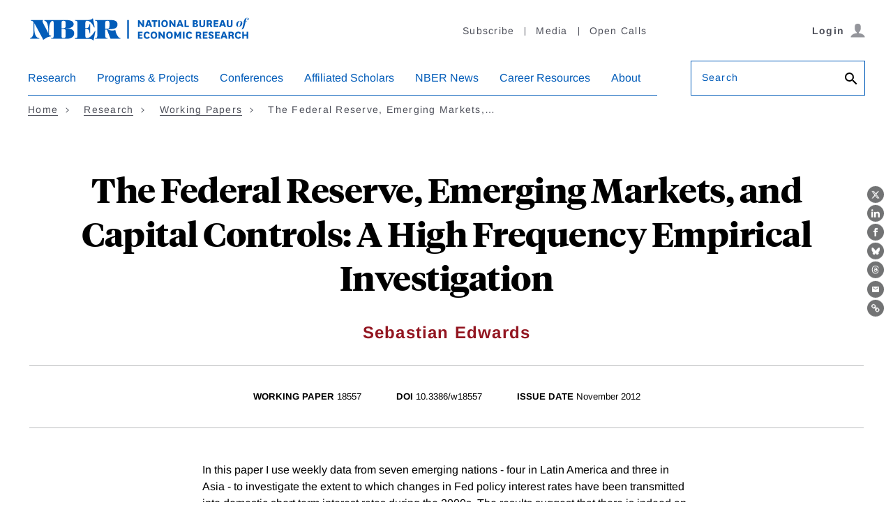

--- FILE ---
content_type: text/html; charset=UTF-8
request_url: https://www.nber.org/api/v1/auth/20991
body_size: -1115
content:
<div class="gate-band">
  <div class="gate-band__inner">
        <div class="gate-band__links">
                    <a href="https://www.nber.org/system/files/working_papers/w18557/w18557.pdf" class="btn btn--primary btn--black" aria-label="Download the PDF for The Federal Reserve, Emerging Markets, and Capital Controls: A High Frequency Empirical Investigation">Download a PDF</a>
          </div>
          <a href="/subscribe">Information on access</a>
      </div>
</div>
